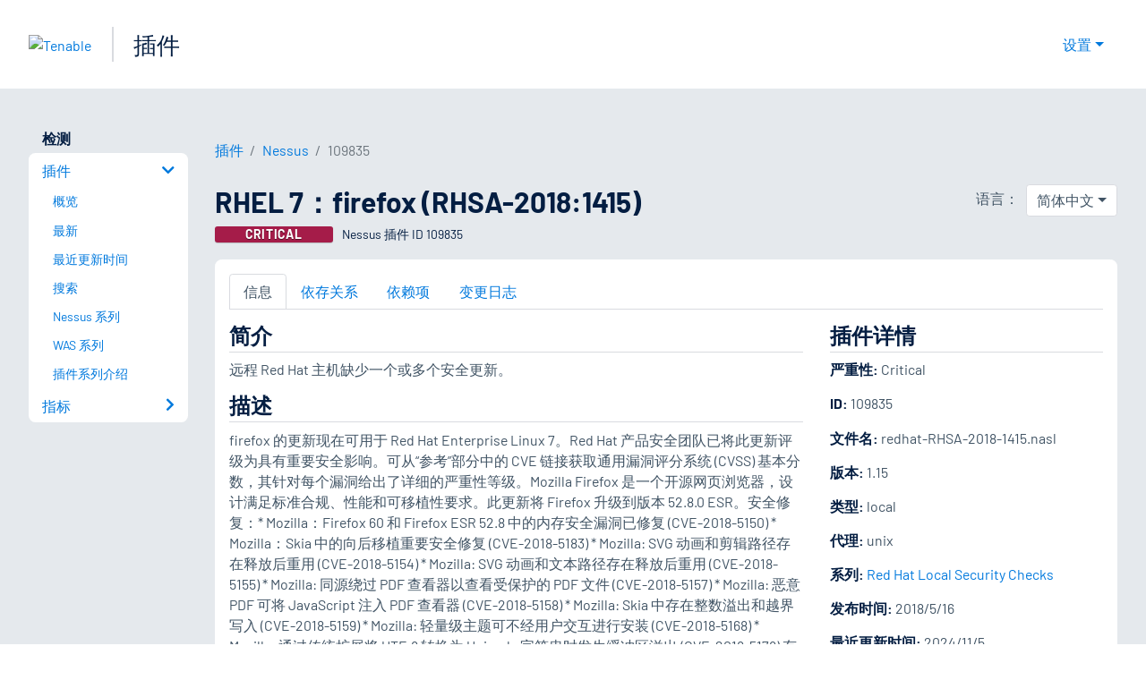

--- FILE ---
content_type: text/html; charset=utf-8
request_url: https://www.tenablecloud.cn/plugins/nessus/109835
body_size: 20231
content:
<!DOCTYPE html><html lang="zh-CN"><head><meta charSet="utf-8"/><title>RHEL 7：firefox (RHSA-2018:1415)<!-- --> | Tenable®</title><meta name="description" content="远程 Red Hat 主机缺少一个或多个安全更新。 (Nessus Plugin ID 109835)"/><meta property="og:title" content="RHEL 7：firefox (RHSA-2018:1415)"/><meta property="og:description" content="远程 Red Hat 主机缺少一个或多个安全更新。 (Nessus Plugin ID 109835)"/><meta name="twitter:title" content="RHEL 7：firefox (RHSA-2018:1415)"/><meta name="twitter:description" content="远程 Red Hat 主机缺少一个或多个安全更新。 (Nessus Plugin ID 109835)"/><meta http-equiv="X-UA-Compatible" content="IE=edge,chrome=1"/><meta name="viewport" content="width=device-width, initial-scale=1"/><link rel="apple-touch-icon" sizes="180x180" href="https://www.tenable.com/themes/custom/tenable/images-new/favicons/apple-touch-icon-180x180.png"/><link rel="manifest" href="https://www.tenable.com/themes/custom/tenable/images-new/favicons/manifest.json"/><link rel="icon" href="https://www.tenable.com/themes/custom/tenable/images-new/favicons/favicon.ico" sizes="any"/><link rel="icon" href="https://www.tenable.com/themes/custom/tenable/images-new/favicons/tenable-favicon.svg" type="image/svg+xml"/><meta name="msapplication-config" content="https://www.tenable.com/themes/custom/tenable/images-new/favicons/browserconfig.xml"/><meta name="theme-color" content="#ffffff"/><link rel="canonical" href="https://www.tenablecloud.cn/plugins/nessus/109835"/><link rel="alternate" hrefLang="x-default" href="https://www.tenable.com/plugins/nessus/109835"/><link rel="alternate" hrefLang="ja" href="https://jp.tenable.com/plugins/nessus/109835"/><link rel="alternate" hrefLang="zh-CN" href="https://www.tenablecloud.cn/plugins/nessus/109835"/><link rel="alternate" hrefLang="zh-TW" href="https://zh-tw.tenable.com/plugins/nessus/109835"/><link rel="alternate" hrefLang="en" href="https://www.tenable.com/plugins/nessus/109835"/><meta name="next-head-count" content="21"/><script type="text/javascript">window.NREUM||(NREUM={});NREUM.info = {"agent":"","beacon":"bam.nr-data.net","errorBeacon":"bam.nr-data.net","licenseKey":"5febff3e0e","applicationID":"96358297","agentToken":null,"applicationTime":59.554011,"transactionName":"MVBabEEHChVXU0IIXggab11RIBYHW1VBDkMNYEpRHCgBHkJaRU52I2EXF0MKEQFfXkVOahJMSF1uST8PUm0=","queueTime":0,"ttGuid":"2e766d6ac05820bb"}; (window.NREUM||(NREUM={})).init={ajax:{deny_list:["bam.nr-data.net"]}};(window.NREUM||(NREUM={})).loader_config={licenseKey:"5febff3e0e",applicationID:"96358297",browserID:"718381482"};;/*! For license information please see nr-loader-rum-1.302.0.min.js.LICENSE.txt */
(()=>{var e,t,r={122:(e,t,r)=>{"use strict";r.d(t,{a:()=>i});var n=r(944);function i(e,t){try{if(!e||"object"!=typeof e)return(0,n.R)(3);if(!t||"object"!=typeof t)return(0,n.R)(4);const r=Object.create(Object.getPrototypeOf(t),Object.getOwnPropertyDescriptors(t)),a=0===Object.keys(r).length?e:r;for(let o in a)if(void 0!==e[o])try{if(null===e[o]){r[o]=null;continue}Array.isArray(e[o])&&Array.isArray(t[o])?r[o]=Array.from(new Set([...e[o],...t[o]])):"object"==typeof e[o]&&"object"==typeof t[o]?r[o]=i(e[o],t[o]):r[o]=e[o]}catch(e){r[o]||(0,n.R)(1,e)}return r}catch(e){(0,n.R)(2,e)}}},154:(e,t,r)=>{"use strict";r.d(t,{OF:()=>c,RI:()=>i,WN:()=>u,bv:()=>a,gm:()=>o,mw:()=>s,sb:()=>d});var n=r(863);const i="undefined"!=typeof window&&!!window.document,a="undefined"!=typeof WorkerGlobalScope&&("undefined"!=typeof self&&self instanceof WorkerGlobalScope&&self.navigator instanceof WorkerNavigator||"undefined"!=typeof globalThis&&globalThis instanceof WorkerGlobalScope&&globalThis.navigator instanceof WorkerNavigator),o=i?window:"undefined"!=typeof WorkerGlobalScope&&("undefined"!=typeof self&&self instanceof WorkerGlobalScope&&self||"undefined"!=typeof globalThis&&globalThis instanceof WorkerGlobalScope&&globalThis),s=Boolean("hidden"===o?.document?.visibilityState),c=/iPad|iPhone|iPod/.test(o.navigator?.userAgent),d=c&&"undefined"==typeof SharedWorker,u=((()=>{const e=o.navigator?.userAgent?.match(/Firefox[/\s](\d+\.\d+)/);Array.isArray(e)&&e.length>=2&&e[1]})(),Date.now()-(0,n.t)())},163:(e,t,r)=>{"use strict";r.d(t,{j:()=>T});var n=r(384),i=r(741);var a=r(555);r(860).K7.genericEvents;const o="experimental.resources",s="register",c=e=>{if(!e||"string"!=typeof e)return!1;try{document.createDocumentFragment().querySelector(e)}catch{return!1}return!0};var d=r(614),u=r(944),l=r(122);const f="[data-nr-mask]",g=e=>(0,l.a)(e,(()=>{const e={feature_flags:[],experimental:{allow_registered_children:!1,resources:!1},mask_selector:"*",block_selector:"[data-nr-block]",mask_input_options:{color:!1,date:!1,"datetime-local":!1,email:!1,month:!1,number:!1,range:!1,search:!1,tel:!1,text:!1,time:!1,url:!1,week:!1,textarea:!1,select:!1,password:!0}};return{ajax:{deny_list:void 0,block_internal:!0,enabled:!0,autoStart:!0},api:{get allow_registered_children(){return e.feature_flags.includes(s)||e.experimental.allow_registered_children},set allow_registered_children(t){e.experimental.allow_registered_children=t},duplicate_registered_data:!1},distributed_tracing:{enabled:void 0,exclude_newrelic_header:void 0,cors_use_newrelic_header:void 0,cors_use_tracecontext_headers:void 0,allowed_origins:void 0},get feature_flags(){return e.feature_flags},set feature_flags(t){e.feature_flags=t},generic_events:{enabled:!0,autoStart:!0},harvest:{interval:30},jserrors:{enabled:!0,autoStart:!0},logging:{enabled:!0,autoStart:!0},metrics:{enabled:!0,autoStart:!0},obfuscate:void 0,page_action:{enabled:!0},page_view_event:{enabled:!0,autoStart:!0},page_view_timing:{enabled:!0,autoStart:!0},performance:{capture_marks:!1,capture_measures:!1,capture_detail:!0,resources:{get enabled(){return e.feature_flags.includes(o)||e.experimental.resources},set enabled(t){e.experimental.resources=t},asset_types:[],first_party_domains:[],ignore_newrelic:!0}},privacy:{cookies_enabled:!0},proxy:{assets:void 0,beacon:void 0},session:{expiresMs:d.wk,inactiveMs:d.BB},session_replay:{autoStart:!0,enabled:!1,preload:!1,sampling_rate:10,error_sampling_rate:100,collect_fonts:!1,inline_images:!1,fix_stylesheets:!0,mask_all_inputs:!0,get mask_text_selector(){return e.mask_selector},set mask_text_selector(t){c(t)?e.mask_selector="".concat(t,",").concat(f):""===t||null===t?e.mask_selector=f:(0,u.R)(5,t)},get block_class(){return"nr-block"},get ignore_class(){return"nr-ignore"},get mask_text_class(){return"nr-mask"},get block_selector(){return e.block_selector},set block_selector(t){c(t)?e.block_selector+=",".concat(t):""!==t&&(0,u.R)(6,t)},get mask_input_options(){return e.mask_input_options},set mask_input_options(t){t&&"object"==typeof t?e.mask_input_options={...t,password:!0}:(0,u.R)(7,t)}},session_trace:{enabled:!0,autoStart:!0},soft_navigations:{enabled:!0,autoStart:!0},spa:{enabled:!0,autoStart:!0},ssl:void 0,user_actions:{enabled:!0,elementAttributes:["id","className","tagName","type"]}}})());var p=r(154),m=r(324);let h=0;const v={buildEnv:m.F3,distMethod:m.Xs,version:m.xv,originTime:p.WN},b={appMetadata:{},customTransaction:void 0,denyList:void 0,disabled:!1,harvester:void 0,isolatedBacklog:!1,isRecording:!1,loaderType:void 0,maxBytes:3e4,obfuscator:void 0,onerror:void 0,ptid:void 0,releaseIds:{},session:void 0,timeKeeper:void 0,registeredEntities:[],jsAttributesMetadata:{bytes:0},get harvestCount(){return++h}},y=e=>{const t=(0,l.a)(e,b),r=Object.keys(v).reduce((e,t)=>(e[t]={value:v[t],writable:!1,configurable:!0,enumerable:!0},e),{});return Object.defineProperties(t,r)};var _=r(701);const w=e=>{const t=e.startsWith("http");e+="/",r.p=t?e:"https://"+e};var x=r(836),k=r(241);const S={accountID:void 0,trustKey:void 0,agentID:void 0,licenseKey:void 0,applicationID:void 0,xpid:void 0},A=e=>(0,l.a)(e,S),R=new Set;function T(e,t={},r,o){let{init:s,info:c,loader_config:d,runtime:u={},exposed:l=!0}=t;if(!c){const e=(0,n.pV)();s=e.init,c=e.info,d=e.loader_config}e.init=g(s||{}),e.loader_config=A(d||{}),c.jsAttributes??={},p.bv&&(c.jsAttributes.isWorker=!0),e.info=(0,a.D)(c);const f=e.init,m=[c.beacon,c.errorBeacon];R.has(e.agentIdentifier)||(f.proxy.assets&&(w(f.proxy.assets),m.push(f.proxy.assets)),f.proxy.beacon&&m.push(f.proxy.beacon),e.beacons=[...m],function(e){const t=(0,n.pV)();Object.getOwnPropertyNames(i.W.prototype).forEach(r=>{const n=i.W.prototype[r];if("function"!=typeof n||"constructor"===n)return;let a=t[r];e[r]&&!1!==e.exposed&&"micro-agent"!==e.runtime?.loaderType&&(t[r]=(...t)=>{const n=e[r](...t);return a?a(...t):n})})}(e),(0,n.US)("activatedFeatures",_.B),e.runSoftNavOverSpa&&=!0===f.soft_navigations.enabled&&f.feature_flags.includes("soft_nav")),u.denyList=[...f.ajax.deny_list||[],...f.ajax.block_internal?m:[]],u.ptid=e.agentIdentifier,u.loaderType=r,e.runtime=y(u),R.has(e.agentIdentifier)||(e.ee=x.ee.get(e.agentIdentifier),e.exposed=l,(0,k.W)({agentIdentifier:e.agentIdentifier,drained:!!_.B?.[e.agentIdentifier],type:"lifecycle",name:"initialize",feature:void 0,data:e.config})),R.add(e.agentIdentifier)}},234:(e,t,r)=>{"use strict";r.d(t,{W:()=>a});var n=r(836),i=r(687);class a{constructor(e,t){this.agentIdentifier=e,this.ee=n.ee.get(e),this.featureName=t,this.blocked=!1}deregisterDrain(){(0,i.x3)(this.agentIdentifier,this.featureName)}}},241:(e,t,r)=>{"use strict";r.d(t,{W:()=>a});var n=r(154);const i="newrelic";function a(e={}){try{n.gm.dispatchEvent(new CustomEvent(i,{detail:e}))}catch(e){}}},261:(e,t,r)=>{"use strict";r.d(t,{$9:()=>d,BL:()=>s,CH:()=>g,Dl:()=>_,Fw:()=>y,PA:()=>h,Pl:()=>n,Tb:()=>l,U2:()=>a,V1:()=>k,Wb:()=>x,bt:()=>b,cD:()=>v,d3:()=>w,dT:()=>c,eY:()=>p,fF:()=>f,hG:()=>i,k6:()=>o,nb:()=>m,o5:()=>u});const n="api-",i="addPageAction",a="addToTrace",o="addRelease",s="finished",c="interaction",d="log",u="noticeError",l="pauseReplay",f="recordCustomEvent",g="recordReplay",p="register",m="setApplicationVersion",h="setCurrentRouteName",v="setCustomAttribute",b="setErrorHandler",y="setPageViewName",_="setUserId",w="start",x="wrapLogger",k="measure"},289:(e,t,r)=>{"use strict";r.d(t,{GG:()=>a,Qr:()=>s,sB:()=>o});var n=r(878);function i(){return"undefined"==typeof document||"complete"===document.readyState}function a(e,t){if(i())return e();(0,n.sp)("load",e,t)}function o(e){if(i())return e();(0,n.DD)("DOMContentLoaded",e)}function s(e){if(i())return e();(0,n.sp)("popstate",e)}},324:(e,t,r)=>{"use strict";r.d(t,{F3:()=>i,Xs:()=>a,xv:()=>n});const n="1.302.0",i="PROD",a="CDN"},374:(e,t,r)=>{r.nc=(()=>{try{return document?.currentScript?.nonce}catch(e){}return""})()},384:(e,t,r)=>{"use strict";r.d(t,{NT:()=>o,US:()=>u,Zm:()=>s,bQ:()=>d,dV:()=>c,pV:()=>l});var n=r(154),i=r(863),a=r(910);const o={beacon:"bam.nr-data.net",errorBeacon:"bam.nr-data.net"};function s(){return n.gm.NREUM||(n.gm.NREUM={}),void 0===n.gm.newrelic&&(n.gm.newrelic=n.gm.NREUM),n.gm.NREUM}function c(){let e=s();return e.o||(e.o={ST:n.gm.setTimeout,SI:n.gm.setImmediate||n.gm.setInterval,CT:n.gm.clearTimeout,XHR:n.gm.XMLHttpRequest,REQ:n.gm.Request,EV:n.gm.Event,PR:n.gm.Promise,MO:n.gm.MutationObserver,FETCH:n.gm.fetch,WS:n.gm.WebSocket},(0,a.i)(...Object.values(e.o))),e}function d(e,t){let r=s();r.initializedAgents??={},t.initializedAt={ms:(0,i.t)(),date:new Date},r.initializedAgents[e]=t}function u(e,t){s()[e]=t}function l(){return function(){let e=s();const t=e.info||{};e.info={beacon:o.beacon,errorBeacon:o.errorBeacon,...t}}(),function(){let e=s();const t=e.init||{};e.init={...t}}(),c(),function(){let e=s();const t=e.loader_config||{};e.loader_config={...t}}(),s()}},389:(e,t,r)=>{"use strict";function n(e,t=500,r={}){const n=r?.leading||!1;let i;return(...r)=>{n&&void 0===i&&(e.apply(this,r),i=setTimeout(()=>{i=clearTimeout(i)},t)),n||(clearTimeout(i),i=setTimeout(()=>{e.apply(this,r)},t))}}function i(e){let t=!1;return(...r)=>{t||(t=!0,e.apply(this,r))}}r.d(t,{J:()=>i,s:()=>n})},555:(e,t,r)=>{"use strict";r.d(t,{D:()=>s,f:()=>o});var n=r(384),i=r(122);const a={beacon:n.NT.beacon,errorBeacon:n.NT.errorBeacon,licenseKey:void 0,applicationID:void 0,sa:void 0,queueTime:void 0,applicationTime:void 0,ttGuid:void 0,user:void 0,account:void 0,product:void 0,extra:void 0,jsAttributes:{},userAttributes:void 0,atts:void 0,transactionName:void 0,tNamePlain:void 0};function o(e){try{return!!e.licenseKey&&!!e.errorBeacon&&!!e.applicationID}catch(e){return!1}}const s=e=>(0,i.a)(e,a)},566:(e,t,r)=>{"use strict";r.d(t,{LA:()=>s,bz:()=>o});var n=r(154);const i="xxxxxxxx-xxxx-4xxx-yxxx-xxxxxxxxxxxx";function a(e,t){return e?15&e[t]:16*Math.random()|0}function o(){const e=n.gm?.crypto||n.gm?.msCrypto;let t,r=0;return e&&e.getRandomValues&&(t=e.getRandomValues(new Uint8Array(30))),i.split("").map(e=>"x"===e?a(t,r++).toString(16):"y"===e?(3&a()|8).toString(16):e).join("")}function s(e){const t=n.gm?.crypto||n.gm?.msCrypto;let r,i=0;t&&t.getRandomValues&&(r=t.getRandomValues(new Uint8Array(e)));const o=[];for(var s=0;s<e;s++)o.push(a(r,i++).toString(16));return o.join("")}},606:(e,t,r)=>{"use strict";r.d(t,{i:()=>a});var n=r(908);a.on=o;var i=a.handlers={};function a(e,t,r,a){o(a||n.d,i,e,t,r)}function o(e,t,r,i,a){a||(a="feature"),e||(e=n.d);var o=t[a]=t[a]||{};(o[r]=o[r]||[]).push([e,i])}},607:(e,t,r)=>{"use strict";r.d(t,{W:()=>n});const n=(0,r(566).bz)()},614:(e,t,r)=>{"use strict";r.d(t,{BB:()=>o,H3:()=>n,g:()=>d,iL:()=>c,tS:()=>s,uh:()=>i,wk:()=>a});const n="NRBA",i="SESSION",a=144e5,o=18e5,s={STARTED:"session-started",PAUSE:"session-pause",RESET:"session-reset",RESUME:"session-resume",UPDATE:"session-update"},c={SAME_TAB:"same-tab",CROSS_TAB:"cross-tab"},d={OFF:0,FULL:1,ERROR:2}},630:(e,t,r)=>{"use strict";r.d(t,{T:()=>n});const n=r(860).K7.pageViewEvent},646:(e,t,r)=>{"use strict";r.d(t,{y:()=>n});class n{constructor(e){this.contextId=e}}},687:(e,t,r)=>{"use strict";r.d(t,{Ak:()=>d,Ze:()=>f,x3:()=>u});var n=r(241),i=r(836),a=r(606),o=r(860),s=r(646);const c={};function d(e,t){const r={staged:!1,priority:o.P3[t]||0};l(e),c[e].get(t)||c[e].set(t,r)}function u(e,t){e&&c[e]&&(c[e].get(t)&&c[e].delete(t),p(e,t,!1),c[e].size&&g(e))}function l(e){if(!e)throw new Error("agentIdentifier required");c[e]||(c[e]=new Map)}function f(e="",t="feature",r=!1){if(l(e),!e||!c[e].get(t)||r)return p(e,t);c[e].get(t).staged=!0,g(e)}function g(e){const t=Array.from(c[e]);t.every(([e,t])=>t.staged)&&(t.sort((e,t)=>e[1].priority-t[1].priority),t.forEach(([t])=>{c[e].delete(t),p(e,t)}))}function p(e,t,r=!0){const o=e?i.ee.get(e):i.ee,c=a.i.handlers;if(!o.aborted&&o.backlog&&c){if((0,n.W)({agentIdentifier:e,type:"lifecycle",name:"drain",feature:t}),r){const e=o.backlog[t],r=c[t];if(r){for(let t=0;e&&t<e.length;++t)m(e[t],r);Object.entries(r).forEach(([e,t])=>{Object.values(t||{}).forEach(t=>{t[0]?.on&&t[0]?.context()instanceof s.y&&t[0].on(e,t[1])})})}}o.isolatedBacklog||delete c[t],o.backlog[t]=null,o.emit("drain-"+t,[])}}function m(e,t){var r=e[1];Object.values(t[r]||{}).forEach(t=>{var r=e[0];if(t[0]===r){var n=t[1],i=e[3],a=e[2];n.apply(i,a)}})}},699:(e,t,r)=>{"use strict";r.d(t,{It:()=>a,KC:()=>s,No:()=>i,qh:()=>o});var n=r(860);const i=16e3,a=1e6,o="SESSION_ERROR",s={[n.K7.logging]:!0,[n.K7.genericEvents]:!1,[n.K7.jserrors]:!1,[n.K7.ajax]:!1}},701:(e,t,r)=>{"use strict";r.d(t,{B:()=>a,t:()=>o});var n=r(241);const i=new Set,a={};function o(e,t){const r=t.agentIdentifier;a[r]??={},e&&"object"==typeof e&&(i.has(r)||(t.ee.emit("rumresp",[e]),a[r]=e,i.add(r),(0,n.W)({agentIdentifier:r,loaded:!0,drained:!0,type:"lifecycle",name:"load",feature:void 0,data:e})))}},741:(e,t,r)=>{"use strict";r.d(t,{W:()=>a});var n=r(944),i=r(261);class a{#e(e,...t){if(this[e]!==a.prototype[e])return this[e](...t);(0,n.R)(35,e)}addPageAction(e,t){return this.#e(i.hG,e,t)}register(e){return this.#e(i.eY,e)}recordCustomEvent(e,t){return this.#e(i.fF,e,t)}setPageViewName(e,t){return this.#e(i.Fw,e,t)}setCustomAttribute(e,t,r){return this.#e(i.cD,e,t,r)}noticeError(e,t){return this.#e(i.o5,e,t)}setUserId(e){return this.#e(i.Dl,e)}setApplicationVersion(e){return this.#e(i.nb,e)}setErrorHandler(e){return this.#e(i.bt,e)}addRelease(e,t){return this.#e(i.k6,e,t)}log(e,t){return this.#e(i.$9,e,t)}start(){return this.#e(i.d3)}finished(e){return this.#e(i.BL,e)}recordReplay(){return this.#e(i.CH)}pauseReplay(){return this.#e(i.Tb)}addToTrace(e){return this.#e(i.U2,e)}setCurrentRouteName(e){return this.#e(i.PA,e)}interaction(e){return this.#e(i.dT,e)}wrapLogger(e,t,r){return this.#e(i.Wb,e,t,r)}measure(e,t){return this.#e(i.V1,e,t)}}},773:(e,t,r)=>{"use strict";r.d(t,{z_:()=>a,XG:()=>s,TZ:()=>n,rs:()=>i,xV:()=>o});r(154),r(566),r(384);const n=r(860).K7.metrics,i="sm",a="cm",o="storeSupportabilityMetrics",s="storeEventMetrics"},782:(e,t,r)=>{"use strict";r.d(t,{T:()=>n});const n=r(860).K7.pageViewTiming},836:(e,t,r)=>{"use strict";r.d(t,{P:()=>s,ee:()=>c});var n=r(384),i=r(990),a=r(646),o=r(607);const s="nr@context:".concat(o.W),c=function e(t,r){var n={},o={},u={},l=!1;try{l=16===r.length&&d.initializedAgents?.[r]?.runtime.isolatedBacklog}catch(e){}var f={on:p,addEventListener:p,removeEventListener:function(e,t){var r=n[e];if(!r)return;for(var i=0;i<r.length;i++)r[i]===t&&r.splice(i,1)},emit:function(e,r,n,i,a){!1!==a&&(a=!0);if(c.aborted&&!i)return;t&&a&&t.emit(e,r,n);var s=g(n);m(e).forEach(e=>{e.apply(s,r)});var d=v()[o[e]];d&&d.push([f,e,r,s]);return s},get:h,listeners:m,context:g,buffer:function(e,t){const r=v();if(t=t||"feature",f.aborted)return;Object.entries(e||{}).forEach(([e,n])=>{o[n]=t,t in r||(r[t]=[])})},abort:function(){f._aborted=!0,Object.keys(f.backlog).forEach(e=>{delete f.backlog[e]})},isBuffering:function(e){return!!v()[o[e]]},debugId:r,backlog:l?{}:t&&"object"==typeof t.backlog?t.backlog:{},isolatedBacklog:l};return Object.defineProperty(f,"aborted",{get:()=>{let e=f._aborted||!1;return e||(t&&(e=t.aborted),e)}}),f;function g(e){return e&&e instanceof a.y?e:e?(0,i.I)(e,s,()=>new a.y(s)):new a.y(s)}function p(e,t){n[e]=m(e).concat(t)}function m(e){return n[e]||[]}function h(t){return u[t]=u[t]||e(f,t)}function v(){return f.backlog}}(void 0,"globalEE"),d=(0,n.Zm)();d.ee||(d.ee=c)},843:(e,t,r)=>{"use strict";r.d(t,{u:()=>i});var n=r(878);function i(e,t=!1,r,i){(0,n.DD)("visibilitychange",function(){if(t)return void("hidden"===document.visibilityState&&e());e(document.visibilityState)},r,i)}},860:(e,t,r)=>{"use strict";r.d(t,{$J:()=>u,K7:()=>c,P3:()=>d,XX:()=>i,Yy:()=>s,df:()=>a,qY:()=>n,v4:()=>o});const n="events",i="jserrors",a="browser/blobs",o="rum",s="browser/logs",c={ajax:"ajax",genericEvents:"generic_events",jserrors:i,logging:"logging",metrics:"metrics",pageAction:"page_action",pageViewEvent:"page_view_event",pageViewTiming:"page_view_timing",sessionReplay:"session_replay",sessionTrace:"session_trace",softNav:"soft_navigations",spa:"spa"},d={[c.pageViewEvent]:1,[c.pageViewTiming]:2,[c.metrics]:3,[c.jserrors]:4,[c.spa]:5,[c.ajax]:6,[c.sessionTrace]:7,[c.softNav]:8,[c.sessionReplay]:9,[c.logging]:10,[c.genericEvents]:11},u={[c.pageViewEvent]:o,[c.pageViewTiming]:n,[c.ajax]:n,[c.spa]:n,[c.softNav]:n,[c.metrics]:i,[c.jserrors]:i,[c.sessionTrace]:a,[c.sessionReplay]:a,[c.logging]:s,[c.genericEvents]:"ins"}},863:(e,t,r)=>{"use strict";function n(){return Math.floor(performance.now())}r.d(t,{t:()=>n})},878:(e,t,r)=>{"use strict";function n(e,t){return{capture:e,passive:!1,signal:t}}function i(e,t,r=!1,i){window.addEventListener(e,t,n(r,i))}function a(e,t,r=!1,i){document.addEventListener(e,t,n(r,i))}r.d(t,{DD:()=>a,jT:()=>n,sp:()=>i})},908:(e,t,r)=>{"use strict";r.d(t,{d:()=>n,p:()=>i});var n=r(836).ee.get("handle");function i(e,t,r,i,a){a?(a.buffer([e],i),a.emit(e,t,r)):(n.buffer([e],i),n.emit(e,t,r))}},910:(e,t,r)=>{"use strict";r.d(t,{i:()=>a});var n=r(944);const i=new Map;function a(...e){return e.every(e=>{if(i.has(e))return i.get(e);const t="function"==typeof e&&e.toString().includes("[native code]");return t||(0,n.R)(64,e?.name||e?.toString()),i.set(e,t),t})}},944:(e,t,r)=>{"use strict";r.d(t,{R:()=>i});var n=r(241);function i(e,t){"function"==typeof console.debug&&(console.debug("New Relic Warning: https://github.com/newrelic/newrelic-browser-agent/blob/main/docs/warning-codes.md#".concat(e),t),(0,n.W)({agentIdentifier:null,drained:null,type:"data",name:"warn",feature:"warn",data:{code:e,secondary:t}}))}},990:(e,t,r)=>{"use strict";r.d(t,{I:()=>i});var n=Object.prototype.hasOwnProperty;function i(e,t,r){if(n.call(e,t))return e[t];var i=r();if(Object.defineProperty&&Object.keys)try{return Object.defineProperty(e,t,{value:i,writable:!0,enumerable:!1}),i}catch(e){}return e[t]=i,i}}},n={};function i(e){var t=n[e];if(void 0!==t)return t.exports;var a=n[e]={exports:{}};return r[e](a,a.exports,i),a.exports}i.m=r,i.d=(e,t)=>{for(var r in t)i.o(t,r)&&!i.o(e,r)&&Object.defineProperty(e,r,{enumerable:!0,get:t[r]})},i.f={},i.e=e=>Promise.all(Object.keys(i.f).reduce((t,r)=>(i.f[r](e,t),t),[])),i.u=e=>"nr-rum-1.302.0.min.js",i.o=(e,t)=>Object.prototype.hasOwnProperty.call(e,t),e={},t="NRBA-1.302.0.PROD:",i.l=(r,n,a,o)=>{if(e[r])e[r].push(n);else{var s,c;if(void 0!==a)for(var d=document.getElementsByTagName("script"),u=0;u<d.length;u++){var l=d[u];if(l.getAttribute("src")==r||l.getAttribute("data-webpack")==t+a){s=l;break}}if(!s){c=!0;var f={296:"sha512-wOb3n9Oo7XFlPj8/eeDjhAZxpAcaDdsBkC//L8axozi0po4wdPEJ2ECVlu9KEBVFgfQVL0TCY6kPzr0KcVfkBQ=="};(s=document.createElement("script")).charset="utf-8",i.nc&&s.setAttribute("nonce",i.nc),s.setAttribute("data-webpack",t+a),s.src=r,0!==s.src.indexOf(window.location.origin+"/")&&(s.crossOrigin="anonymous"),f[o]&&(s.integrity=f[o])}e[r]=[n];var g=(t,n)=>{s.onerror=s.onload=null,clearTimeout(p);var i=e[r];if(delete e[r],s.parentNode&&s.parentNode.removeChild(s),i&&i.forEach(e=>e(n)),t)return t(n)},p=setTimeout(g.bind(null,void 0,{type:"timeout",target:s}),12e4);s.onerror=g.bind(null,s.onerror),s.onload=g.bind(null,s.onload),c&&document.head.appendChild(s)}},i.r=e=>{"undefined"!=typeof Symbol&&Symbol.toStringTag&&Object.defineProperty(e,Symbol.toStringTag,{value:"Module"}),Object.defineProperty(e,"__esModule",{value:!0})},i.p="https://js-agent.newrelic.com/",(()=>{var e={374:0,840:0};i.f.j=(t,r)=>{var n=i.o(e,t)?e[t]:void 0;if(0!==n)if(n)r.push(n[2]);else{var a=new Promise((r,i)=>n=e[t]=[r,i]);r.push(n[2]=a);var o=i.p+i.u(t),s=new Error;i.l(o,r=>{if(i.o(e,t)&&(0!==(n=e[t])&&(e[t]=void 0),n)){var a=r&&("load"===r.type?"missing":r.type),o=r&&r.target&&r.target.src;s.message="Loading chunk "+t+" failed.\n("+a+": "+o+")",s.name="ChunkLoadError",s.type=a,s.request=o,n[1](s)}},"chunk-"+t,t)}};var t=(t,r)=>{var n,a,[o,s,c]=r,d=0;if(o.some(t=>0!==e[t])){for(n in s)i.o(s,n)&&(i.m[n]=s[n]);if(c)c(i)}for(t&&t(r);d<o.length;d++)a=o[d],i.o(e,a)&&e[a]&&e[a][0](),e[a]=0},r=self["webpackChunk:NRBA-1.302.0.PROD"]=self["webpackChunk:NRBA-1.302.0.PROD"]||[];r.forEach(t.bind(null,0)),r.push=t.bind(null,r.push.bind(r))})(),(()=>{"use strict";i(374);var e=i(566),t=i(741);class r extends t.W{agentIdentifier=(0,e.LA)(16)}var n=i(860);const a=Object.values(n.K7);var o=i(163);var s=i(908),c=i(863),d=i(261),u=i(241),l=i(944),f=i(701),g=i(773);function p(e,t,i,a){const o=a||i;!o||o[e]&&o[e]!==r.prototype[e]||(o[e]=function(){(0,s.p)(g.xV,["API/"+e+"/called"],void 0,n.K7.metrics,i.ee),(0,u.W)({agentIdentifier:i.agentIdentifier,drained:!!f.B?.[i.agentIdentifier],type:"data",name:"api",feature:d.Pl+e,data:{}});try{return t.apply(this,arguments)}catch(e){(0,l.R)(23,e)}})}function m(e,t,r,n,i){const a=e.info;null===r?delete a.jsAttributes[t]:a.jsAttributes[t]=r,(i||null===r)&&(0,s.p)(d.Pl+n,[(0,c.t)(),t,r],void 0,"session",e.ee)}var h=i(687),v=i(234),b=i(289),y=i(154),_=i(384);const w=e=>y.RI&&!0===e?.privacy.cookies_enabled;function x(e){return!!(0,_.dV)().o.MO&&w(e)&&!0===e?.session_trace.enabled}var k=i(389),S=i(699);class A extends v.W{constructor(e,t){super(e.agentIdentifier,t),this.agentRef=e,this.abortHandler=void 0,this.featAggregate=void 0,this.onAggregateImported=void 0,this.deferred=Promise.resolve(),!1===e.init[this.featureName].autoStart?this.deferred=new Promise((t,r)=>{this.ee.on("manual-start-all",(0,k.J)(()=>{(0,h.Ak)(e.agentIdentifier,this.featureName),t()}))}):(0,h.Ak)(e.agentIdentifier,t)}importAggregator(e,t,r={}){if(this.featAggregate)return;let n;this.onAggregateImported=new Promise(e=>{n=e});const a=async()=>{let a;await this.deferred;try{if(w(e.init)){const{setupAgentSession:t}=await i.e(296).then(i.bind(i,305));a=t(e)}}catch(e){(0,l.R)(20,e),this.ee.emit("internal-error",[e]),(0,s.p)(S.qh,[e],void 0,this.featureName,this.ee)}try{if(!this.#t(this.featureName,a,e.init))return(0,h.Ze)(this.agentIdentifier,this.featureName),void n(!1);const{Aggregate:i}=await t();this.featAggregate=new i(e,r),e.runtime.harvester.initializedAggregates.push(this.featAggregate),n(!0)}catch(e){(0,l.R)(34,e),this.abortHandler?.(),(0,h.Ze)(this.agentIdentifier,this.featureName,!0),n(!1),this.ee&&this.ee.abort()}};y.RI?(0,b.GG)(()=>a(),!0):a()}#t(e,t,r){if(this.blocked)return!1;switch(e){case n.K7.sessionReplay:return x(r)&&!!t;case n.K7.sessionTrace:return!!t;default:return!0}}}var R=i(630),T=i(614);class E extends A{static featureName=R.T;constructor(e){var t;super(e,R.T),this.setupInspectionEvents(e.agentIdentifier),t=e,p(d.Fw,function(e,r){"string"==typeof e&&("/"!==e.charAt(0)&&(e="/"+e),t.runtime.customTransaction=(r||"http://custom.transaction")+e,(0,s.p)(d.Pl+d.Fw,[(0,c.t)()],void 0,void 0,t.ee))},t),this.ee.on("api-send-rum",(e,t)=>(0,s.p)("send-rum",[e,t],void 0,this.featureName,this.ee)),this.importAggregator(e,()=>i.e(296).then(i.bind(i,108)))}setupInspectionEvents(e){const t=(t,r)=>{t&&(0,u.W)({agentIdentifier:e,timeStamp:t.timeStamp,loaded:"complete"===t.target.readyState,type:"window",name:r,data:t.target.location+""})};(0,b.sB)(e=>{t(e,"DOMContentLoaded")}),(0,b.GG)(e=>{t(e,"load")}),(0,b.Qr)(e=>{t(e,"navigate")}),this.ee.on(T.tS.UPDATE,(t,r)=>{(0,u.W)({agentIdentifier:e,type:"lifecycle",name:"session",data:r})})}}var N=i(843),j=i(878),I=i(782);class O extends A{static featureName=I.T;constructor(e){super(e,I.T),y.RI&&((0,N.u)(()=>(0,s.p)("docHidden",[(0,c.t)()],void 0,I.T,this.ee),!0),(0,j.sp)("pagehide",()=>(0,s.p)("winPagehide",[(0,c.t)()],void 0,I.T,this.ee)),this.importAggregator(e,()=>i.e(296).then(i.bind(i,350))))}}class P extends A{static featureName=g.TZ;constructor(e){super(e,g.TZ),y.RI&&document.addEventListener("securitypolicyviolation",e=>{(0,s.p)(g.xV,["Generic/CSPViolation/Detected"],void 0,this.featureName,this.ee)}),this.importAggregator(e,()=>i.e(296).then(i.bind(i,623)))}}new class extends r{constructor(e){var t;(super(),y.gm)?(this.features={},(0,_.bQ)(this.agentIdentifier,this),this.desiredFeatures=new Set(e.features||[]),this.desiredFeatures.add(E),this.runSoftNavOverSpa=[...this.desiredFeatures].some(e=>e.featureName===n.K7.softNav),(0,o.j)(this,e,e.loaderType||"agent"),t=this,p(d.cD,function(e,r,n=!1){if("string"==typeof e){if(["string","number","boolean"].includes(typeof r)||null===r)return m(t,e,r,d.cD,n);(0,l.R)(40,typeof r)}else(0,l.R)(39,typeof e)},t),function(e){p(d.Dl,function(t){if("string"==typeof t||null===t)return m(e,"enduser.id",t,d.Dl,!0);(0,l.R)(41,typeof t)},e)}(this),function(e){p(d.nb,function(t){if("string"==typeof t||null===t)return m(e,"application.version",t,d.nb,!1);(0,l.R)(42,typeof t)},e)}(this),function(e){p(d.d3,function(){e.ee.emit("manual-start-all")},e)}(this),this.run()):(0,l.R)(21)}get config(){return{info:this.info,init:this.init,loader_config:this.loader_config,runtime:this.runtime}}get api(){return this}run(){try{const e=function(e){const t={};return a.forEach(r=>{t[r]=!!e[r]?.enabled}),t}(this.init),t=[...this.desiredFeatures];t.sort((e,t)=>n.P3[e.featureName]-n.P3[t.featureName]),t.forEach(t=>{if(!e[t.featureName]&&t.featureName!==n.K7.pageViewEvent)return;if(this.runSoftNavOverSpa&&t.featureName===n.K7.spa)return;if(!this.runSoftNavOverSpa&&t.featureName===n.K7.softNav)return;const r=function(e){switch(e){case n.K7.ajax:return[n.K7.jserrors];case n.K7.sessionTrace:return[n.K7.ajax,n.K7.pageViewEvent];case n.K7.sessionReplay:return[n.K7.sessionTrace];case n.K7.pageViewTiming:return[n.K7.pageViewEvent];default:return[]}}(t.featureName).filter(e=>!(e in this.features));r.length>0&&(0,l.R)(36,{targetFeature:t.featureName,missingDependencies:r}),this.features[t.featureName]=new t(this)})}catch(e){(0,l.R)(22,e);for(const e in this.features)this.features[e].abortHandler?.();const t=(0,_.Zm)();delete t.initializedAgents[this.agentIdentifier]?.features,delete this.sharedAggregator;return t.ee.get(this.agentIdentifier).abort(),!1}}}({features:[E,O,P],loaderType:"lite"})})()})();</script><link data-next-font="size-adjust" rel="preconnect" href="/" crossorigin="anonymous"/><link nonce="nonce-YzEzMGMzYzYtMGIyYS00OWViLTk0MTktODBmOTU1MDNhZTVl" rel="preload" href="/_next/static/css/4619adb46340b728.css" as="style"/><link nonce="nonce-YzEzMGMzYzYtMGIyYS00OWViLTk0MTktODBmOTU1MDNhZTVl" rel="stylesheet" href="/_next/static/css/4619adb46340b728.css" data-n-g=""/><noscript data-n-css="nonce-YzEzMGMzYzYtMGIyYS00OWViLTk0MTktODBmOTU1MDNhZTVl"></noscript><script defer="" nonce="nonce-YzEzMGMzYzYtMGIyYS00OWViLTk0MTktODBmOTU1MDNhZTVl" nomodule="" src="/_next/static/chunks/polyfills-42372ed130431b0a.js"></script><script src="/_next/static/chunks/webpack-a707e99c69361791.js" nonce="nonce-YzEzMGMzYzYtMGIyYS00OWViLTk0MTktODBmOTU1MDNhZTVl" defer=""></script><script src="/_next/static/chunks/framework-945b357d4a851f4b.js" nonce="nonce-YzEzMGMzYzYtMGIyYS00OWViLTk0MTktODBmOTU1MDNhZTVl" defer=""></script><script src="/_next/static/chunks/main-b700be13b0d48d69.js" nonce="nonce-YzEzMGMzYzYtMGIyYS00OWViLTk0MTktODBmOTU1MDNhZTVl" defer=""></script><script src="/_next/static/chunks/pages/_app-120100260e6d687e.js" nonce="nonce-YzEzMGMzYzYtMGIyYS00OWViLTk0MTktODBmOTU1MDNhZTVl" defer=""></script><script src="/_next/static/chunks/4428-57d643b4d8ef08a6.js" nonce="nonce-YzEzMGMzYzYtMGIyYS00OWViLTk0MTktODBmOTU1MDNhZTVl" defer=""></script><script src="/_next/static/chunks/pages/plugins/%5Btype%5D/%5Bid%5D-f147e7cf62d6f896.js" nonce="nonce-YzEzMGMzYzYtMGIyYS00OWViLTk0MTktODBmOTU1MDNhZTVl" defer=""></script><script src="/_next/static/t9HBxh6p84BXr3xW5b4g-/_buildManifest.js" nonce="nonce-YzEzMGMzYzYtMGIyYS00OWViLTk0MTktODBmOTU1MDNhZTVl" defer=""></script><script src="/_next/static/t9HBxh6p84BXr3xW5b4g-/_ssgManifest.js" nonce="nonce-YzEzMGMzYzYtMGIyYS00OWViLTk0MTktODBmOTU1MDNhZTVl" defer=""></script></head><body data-base-url="https://www.tenable.com" data-ga4-tracking-id=""><div id="__next"><div class="app__wrapper"><header class="banner"><div class="nav-wrapper"><ul class="list-inline nav-brand"><li class="list-inline-item"><a href="https://www.tenable.com"><img class="logo" src="https://www.tenable.com/themes/custom/tenable/img/logo.png" alt="Tenable"/></a></li><li class="list-inline-item"><a class="app-name" href="https://www.tenablecloud.cn/plugins">插件</a></li></ul><ul class="nav-dropdown nav"><li class="d-none d-md-block dropdown nav-item"><a aria-haspopup="true" href="#" class="dropdown-toggle nav-link" aria-expanded="false">设置</a><div tabindex="-1" role="menu" aria-hidden="true" class="dropdown-menu dropdown-menu-right"><h6 tabindex="-1" class="dropdown-header">链接</h6><a href="https://cloud.tenable.com" role="menuitem" class="dropdown-item">Tenable Cloud<!-- --> <i class="fas fa-external-link-alt external-link"></i></a><a href="https://community.tenable.com/login" role="menuitem" class="dropdown-item">Tenable 社区与支持<!-- --> <i class="fas fa-external-link-alt external-link"></i></a><a href="https://university.tenable.com/lms/index.php?r=site/sso&amp;sso_type=saml" role="menuitem" class="dropdown-item">Tenable 大学<!-- --> <i class="fas fa-external-link-alt external-link"></i></a><div tabindex="-1" class="dropdown-divider"></div><span tabindex="-1" class="dropdown-item-text"><div class="d-flex justify-content-between toggle-btn-group flex-column"><div class="label mb-2">严重性<!-- --> <i class="fas fa-info-circle" id="preferredSeverity"></i></div><div role="group" class="btn-group-sm btn-group"><button type="button" class="toggle-btn btn btn-outline-primary">VPR</button><button type="button" class="toggle-btn btn btn-outline-primary">CVSS v2</button><button type="button" class="toggle-btn btn btn-outline-primary">CVSS v3</button><button type="button" class="toggle-btn btn btn-outline-primary active">CVSS v4</button></div></div></span><div tabindex="-1" class="dropdown-divider"></div><span tabindex="-1" class="dropdown-item-text"><div class="d-flex justify-content-between toggle-btn-group flex-row"><div class="label">主题</div><div role="group" class="ml-3 btn-group-sm btn-group"><button type="button" class="toggle-btn btn btn-outline-primary active">明亮</button><button type="button" class="toggle-btn btn btn-outline-primary">深色</button><button type="button" class="toggle-btn btn btn-outline-primary">自动</button></div></div></span><div tabindex="-1" class="dropdown-divider"></div><button type="button" tabindex="0" role="menuitem" class="dropdown-item-link dropdown-item">帮助</button></div></li></ul><div class="d-block d-md-none"><button type="button" aria-label="Toggle Overlay" class="btn btn-link nav-toggle"><i class="fas fa-bars fa-2x"></i></button></div></div></header><div class="mobile-nav closed"><ul class="flex-column nav"><li class="mobile-header nav-item"><a href="https://www.tenable.com" class="float-left nav-link"><img class="logo" src="https://www.tenable.com/themes/custom/tenable/img/logo-teal.png" alt="Tenable"/></a><a class="float-right mr-2 nav-link"><i class="fas fa-times fa-lg"></i></a></li><li class="nav-item"><a class="nav-link">插件<i class="float-right mt-1 fas fa-chevron-right"></i></a></li><div class="collapse"><div class="mobile-collapse"><li class="nav-item"><a class="nav-link " href="https://www.tenablecloud.cn/plugins">Overview</a></li><li class="nav-item"><a class="nav-link " href="https://www.tenablecloud.cn/plugins/newest">最新</a></li><li class="nav-item"><a class="nav-link " href="https://www.tenablecloud.cn/plugins/updated">最近更新时间</a></li><li class="nav-item"><a class="nav-link " href="https://www.tenablecloud.cn/plugins/search">搜索</a></li><li class="nav-item"><a class="nav-link " href="https://www.tenablecloud.cn/plugins/nessus/families?type=nessus">Nessus 系列</a></li><li class="nav-item"><a class="nav-link " href="https://www.tenablecloud.cn/plugins/was/families?type=was">WAS 系列</a></li><li class="nav-item"><a class="nav-link " href="https://www.tenablecloud.cn/plugins/families/about">插件系列介绍</a></li></div></div><li class="nav-item"><a class="nav-link">指标<i class="float-right mt-1 fas fa-chevron-right"></i></a></li><div class="collapse"><div class="mobile-collapse"><li class="nav-item"><a class="nav-link " href="https://www.tenablecloud.cn/indicators">Overview</a></li><li class="nav-item"><a class="nav-link " href="https://www.tenablecloud.cn/indicators/search">搜索</a></li><li class="nav-item"><a class="nav-link " href="https://www.tenablecloud.cn/indicators/ioa">攻击指标</a></li><li class="nav-item"><a class="nav-link " href="https://www.tenablecloud.cn/indicators/ioe">风险暴露指标</a></li><li class="nav-item"><a class="nav-link " href="https://www.tenablecloud.cn/indicators/release-notes">Release Notes</a></li></div></div><ul id="links-nav" class="flex-column mt-5 nav"><li class="nav-item"><a class="nav-link">链接<i class="float-right mt-1 fas fa-chevron-right"></i></a></li><div class="collapse"><div class="mobile-collapse"><li class="nav-item"><a href="https://cloud.tenable.com" class="nav-link">Tenable Cloud</a></li><li class="nav-item"><a href="https://community.tenable.com/login" class="nav-link">Tenable 社区与支持</a></li><li class="nav-item"><a href="https://university.tenable.com/lms/index.php?r=site/sso&amp;sso_type=saml" class="nav-link">Tenable 大学</a></li></div></div><li class="nav-item"><a class="nav-link">设置<i class="float-right mt-1 fas fa-chevron-right"></i></a></li><div class="collapse"><div class="mobile-collapse py-3"><li class="nav-item"><div class="d-flex justify-content-between toggle-btn-group flex-column"><div class="label mb-2">严重性</div><div role="group" class="btn-group-sm btn-group"><button type="button" class="toggle-btn btn btn-outline-primary">VPR</button><button type="button" class="toggle-btn btn btn-outline-primary">CVSS v2</button><button type="button" class="toggle-btn btn btn-outline-primary">CVSS v3</button><button type="button" class="toggle-btn btn btn-outline-primary active">CVSS v4</button></div></div></li><li class="nav-item"><div class="d-flex justify-content-between toggle-btn-group flex-row"><div class="label">主题</div><div role="group" class="ml-3 btn-group-sm btn-group"><button type="button" class="toggle-btn btn btn-outline-primary active">明亮</button><button type="button" class="toggle-btn btn btn-outline-primary">深色</button><button type="button" class="toggle-btn btn btn-outline-primary">自动</button></div></div></li></div></div></ul></ul></div><div class="app__container"><div class="app__content"><div class="row"><div class="col-3 col-xl-2 d-none d-md-block"><h6 class="side-nav-heading">检测</h6><ul class="side-nav bg-white sticky-top nav flex-column"><li class="nav-item"><a type="button" class="nav-link">插件<i class="float-right mt-1 fas fa-chevron-down"></i></a></li><div class="side-nav-collapse collapse show"><li class="false nav-item"><a href="/plugins" class="nav-link"><span>概览</span></a></li><li class="false nav-item"><a href="/plugins/newest" class="nav-link"><span>最新</span></a></li><li class="false nav-item"><a href="/plugins/updated" class="nav-link"><span>最近更新时间</span></a></li><li class="false nav-item"><a href="/plugins/search" class="nav-link"><span>搜索</span></a></li><li class="false nav-item"><a href="/plugins/nessus/families" class="nav-link"><span>Nessus 系列</span></a></li><li class="false nav-item"><a href="/plugins/was/families" class="nav-link"><span>WAS 系列</span></a></li><li class="false nav-item"><a href="/plugins/families/about" class="nav-link"><span>插件系列介绍</span></a></li></div><li class="nav-item"><a type="button" class="nav-link">指标<i class="float-right mt-1 fas fa-chevron-right"></i></a></li><div class="side-nav-collapse collapse"><li class="false nav-item"><a href="/indicators" class="nav-link"><span>概览</span></a></li><li class="false nav-item"><a href="/indicators/search" class="nav-link"><span>搜索</span></a></li><li class="false nav-item"><a href="/indicators/ioa" class="nav-link"><span>攻击指标</span></a></li><li class="false nav-item"><a href="/indicators/ioe" class="nav-link"><span>风险暴露指标</span></a></li><li class="false nav-item"><a href="/indicators/release-notes" class="nav-link"><span>Release Notes</span></a></li></div></ul></div><div class="col-12 col-md-9 col-xl-10"><nav class="d-none d-md-block" aria-label="breadcrumb"><ol class="breadcrumb"><li class="breadcrumb-item"><a href="https://www.tenablecloud.cn/plugins">插件</a></li><li class="breadcrumb-item"><a href="https://www.tenablecloud.cn/plugins/nessus/families">Nessus</a></li><li class="active breadcrumb-item" aria-current="page">109835</li></ol></nav><nav class="d-md-none" aria-label="breadcrumb"><ol class="breadcrumb"><li class="breadcrumb-item"><a href="https://www.tenablecloud.cn/plugins/nessus/families"><i class="fas fa-chevron-left"></i> <!-- -->Nessus</a></li></ol></nav><div class="mb-3 row"><div class="col-md-8"><h1 class="h2">RHEL 7：firefox (RHSA-2018:1415)</h1><h6 class="my-1"><span class="badge badge-critical">critical</span> <small class="ml-2">Nessus 插件 ID 109835</small></h6></div><div class="d-none d-md-block text-right col-md-4"><p class="d-inline mr-2">语言：</p><div class="d-inline language-dropdown dropdown"><button type="button" aria-haspopup="true" aria-expanded="false" class="dropdown-toggle btn btn-secondary">简体中文</button><div tabindex="-1" role="menu" aria-hidden="true" class="dropdown-menu dropdown-menu-right"><a href="https://jp.tenable.com/plugins/nessus/109835"><button type="button" tabindex="0" role="menuitem" class="dropdown-item">日本語</button></a><a href="https://www.tenablecloud.cn/plugins/nessus/109835"><button type="button" tabindex="0" role="menuitem" class="dropdown-item">简体中文</button></a><a href="https://zh-tw.tenable.com/plugins/nessus/109835"><button type="button" tabindex="0" role="menuitem" class="dropdown-item">繁體中文</button></a><a href="https://www.tenable.com/plugins/nessus/109835"><button type="button" tabindex="0" role="menuitem" class="dropdown-item">English</button></a></div></div></div></div><div class="card"><div class="p-3 card-body"><ul class="mb-3 nav nav-tabs"><li class="nav-item"><a class="active nav-link" href="https://www.tenablecloud.cn/plugins/nessus/109835">信息</a></li><li class="nav-item"><a class="nav-link" href="https://www.tenablecloud.cn/plugins/nessus/109835/dependencies">依存关系</a></li><li class="nav-item"><a class="nav-link" href="https://www.tenablecloud.cn/plugins/nessus/109835/dependents">依赖项</a></li><li class="nav-item"><a class="nav-link" href="https://www.tenablecloud.cn/plugins/nessus/109835/changelog">变更日志</a></li></ul><div class="tab-content"><div class="tab-pane active"><div class="row"><div class="col-md-8"><section class="mb-3"><h4 class="border-bottom pb-1">简介</h4><span>远程 Red Hat 主机缺少一个或多个安全更新。<br/></span></section><section class="mb-3"><h4 class="border-bottom pb-1">描述</h4><span>firefox 的更新现在可用于 Red Hat Enterprise Linux 7。Red Hat 产品安全团队已将此更新评级为具有重要安全影响。可从“参考”部分中的 CVE 链接获取通用漏洞评分系统 (CVSS) 基本分数，其针对每个漏洞给出了详细的严重性等级。Mozilla Firefox 是一个开源网页浏览器，设计满足标准合规、性能和可移植性要求。此更新将 Firefox 升级到版本 52.8.0 ESR。安全修复：* Mozilla：Firefox 60 和 Firefox ESR 52.8 中的内存安全漏洞已修复 (CVE-2018-5150) * Mozilla：Skia 中的向后移植重要安全修复 (CVE-2018-5183) * Mozilla: SVG 动画和剪辑路径存在释放后重用 (CVE-2018-5154) * Mozilla: SVG 动画和文本路径存在释放后重用 (CVE-2018-5155) * Mozilla: 同源绕过 PDF 查看器以查看受保护的 PDF 文件 (CVE-2018-5157) * Mozilla: 恶意 PDF 可将 JavaScript 注入 PDF 查看器 (CVE-2018-5158) * Mozilla: Skia 中存在整数溢出和越界写入 (CVE-2018-5159) * Mozilla: 轻量级主题可不经用户交互进行安装 (CVE-2018-5168) * Mozilla: 通过传统扩展将 UTF-8 转换为 Unicode 字符串时发生缓冲区溢出 (CVE-2018-5178) 有关此安全问题的详细信息，包括其影响、CVSS 分数和其他相关信息，请参阅列于“参考”部分的 CVE 页面。Red Hat 在此感谢 Mozilla 项目报告这些问题。上游感谢原始报告者 Christoph Diehl、Randell Jesup、Tyson Smith、Alex Gaynor、Ronald Crane、Julian Hector、Kannan Vijayan、Jason Kratzer、Mozilla Developers、Nils、Wladimir Palant、Ivan Fratric 和 Root Object。<br/></span></section><section class="mb-3"><h4 class="border-bottom pb-1">解决方案</h4><span>更新受影响的 firefox 和/或 firefox-debuginfo 程序包。<br/></span></section><section class="mb-3"><h4 class="border-bottom pb-1">另见</h4><p><a target="_blank" rel="noopener noreferrer" href="http://www.nessus.org/u?993fa7f5">http://www.nessus.org/u?993fa7f5</a></p><p><a target="_blank" rel="noopener noreferrer" href="https://www.mozilla.org/en-US/security/advisories/mfsa2018-12/">https://www.mozilla.org/en-US/security/advisories/mfsa2018-12/</a></p><p><a target="_blank" rel="noopener noreferrer" href="https://access.redhat.com/errata/RHSA-2018:1415">https://access.redhat.com/errata/RHSA-2018:1415</a></p><p><a target="_blank" rel="noopener noreferrer" href="https://access.redhat.com/security/updates/classification/#critical">https://access.redhat.com/security/updates/classification/#critical</a></p><p><a target="_blank" rel="noopener noreferrer" href="https://bugzilla.redhat.com/show_bug.cgi?id=1576250">https://bugzilla.redhat.com/show_bug.cgi?id=1576250</a></p><p><a target="_blank" rel="noopener noreferrer" href="https://bugzilla.redhat.com/show_bug.cgi?id=1576255">https://bugzilla.redhat.com/show_bug.cgi?id=1576255</a></p><p><a target="_blank" rel="noopener noreferrer" href="https://bugzilla.redhat.com/show_bug.cgi?id=1576257">https://bugzilla.redhat.com/show_bug.cgi?id=1576257</a></p><p><a target="_blank" rel="noopener noreferrer" href="https://bugzilla.redhat.com/show_bug.cgi?id=1576258">https://bugzilla.redhat.com/show_bug.cgi?id=1576258</a></p><p><a target="_blank" rel="noopener noreferrer" href="https://bugzilla.redhat.com/show_bug.cgi?id=1576259">https://bugzilla.redhat.com/show_bug.cgi?id=1576259</a></p><p><a target="_blank" rel="noopener noreferrer" href="https://bugzilla.redhat.com/show_bug.cgi?id=1576260">https://bugzilla.redhat.com/show_bug.cgi?id=1576260</a></p><p><a target="_blank" rel="noopener noreferrer" href="https://bugzilla.redhat.com/show_bug.cgi?id=1576269">https://bugzilla.redhat.com/show_bug.cgi?id=1576269</a></p><p><a target="_blank" rel="noopener noreferrer" href="https://bugzilla.redhat.com/show_bug.cgi?id=1576278">https://bugzilla.redhat.com/show_bug.cgi?id=1576278</a></p><p><a target="_blank" rel="noopener noreferrer" href="https://bugzilla.redhat.com/show_bug.cgi?id=1576283">https://bugzilla.redhat.com/show_bug.cgi?id=1576283</a></p></section></div><div class="col-md-4"><h4 class="border-bottom pb-1">插件详情</h4><div><p class=""><strong>严重性<!-- -->: </strong><span>Critical</span></p></div><div><p class=""><strong>ID<!-- -->: </strong><span>109835</span></p></div><div><p class=""><strong>文件名<!-- -->: </strong><span>redhat-RHSA-2018-1415.nasl</span></p></div><div><p class=""><strong>版本<!-- -->: </strong><span>1.15</span></p></div><div><p class=""><strong>类型<!-- -->: </strong><span>local</span></p></div><p class=""><strong>代理<!-- -->: </strong><span>unix</span></p><div><p class=""><strong>系列<!-- -->: </strong><span><a href="https://www.tenablecloud.cn/plugins/nessus/families/Red%20Hat%20Local%20Security%20Checks">Red Hat Local Security Checks</a></span></p></div><div><p class=""><strong>发布时间<!-- -->: </strong><span>2018/5/16</span></p></div><div><p class=""><strong>最近更新时间<!-- -->: </strong><span>2024/11/5</span></p></div><div></div><div></div><div></div><p class=""><strong>支持的传感器<!-- -->: </strong><span>Agentless Assessment</span>, <span>Continuous Assessment</span>, <span>Frictionless Assessment Agent</span>, <span>Frictionless Assessment AWS</span>, <span>Frictionless Assessment Azure</span>, <span>Nessus Agent</span>, <span>Nessus</span></p><div></div><h4 class="border-bottom pb-1">风险信息</h4><div></div><h5 class="mt-1 mb-3"><a target="_blank" rel="noopener noreferrer" href="https://www.tenable.com/blog/what-is-vpr-and-how-is-it-different-from-cvss">VPR</a></h5><div><p class=""><strong>风险因素<!-- -->: </strong><span>Medium</span></p></div><div><p class=""><strong>分数<!-- -->: </strong><span>6.7</span></p></div><h5 class="mt-1 mb-3">Vendor</h5><div><p class=""><strong>Vendor Severity<!-- -->: </strong><span>Critical</span></p></div><h5 class="mt-1 mb-3"><a target="_blank" rel="noopener noreferrer" href="https://nvd.nist.gov/vuln-metrics/cvss/v2-calculator?vector=AV:N/AC:L/Au:N/C:P/I:P/A:P">CVSS v2</a></h5><div><p class=""><strong>风险因素<!-- -->: </strong><span>High</span></p></div><div><p class=""><strong>基本分数<!-- -->: </strong><span>7.5</span></p></div><div><p class=""><strong>时间分数<!-- -->: </strong><span>5.9</span></p></div><div><p class=""><strong>矢量<!-- -->: </strong><span>CVSS2#AV:N/AC:L/Au:N/C:P/I:P/A:P</span></p></div><div></div><div><p class=""><strong>CVSS 分数来源<!-- -->: </strong><span><a href="https://www.tenablecloud.cn/cve/CVE-2018-5183">CVE-2018-5183</a></span></p></div><h5 class="mt-1 mb-3"><a target="_blank" rel="noopener noreferrer" href="https://nvd.nist.gov/vuln-metrics/cvss/v3-calculator?vector=AV:N/AC:L/PR:N/UI:N/S:U/C:H/I:H/A:H/E:P/RL:O/RC:C&amp;version=3.0">CVSS v3</a></h5><div><p class=""><strong>风险因素<!-- -->: </strong><span>Critical</span></p></div><div><p class=""><strong>基本分数<!-- -->: </strong><span>9.8</span></p></div><div><p class=""><strong>时间分数<!-- -->: </strong><span>8.8</span></p></div><div><p class=""><strong>矢量<!-- -->: </strong><span>CVSS:3.0/AV:N/AC:L/PR:N/UI:N/S:U/C:H/I:H/A:H</span></p></div><div><p class=""><strong>时间矢量<!-- -->: </strong><span>CVSS:3.0/E:P/RL:O/RC:C</span></p></div><div></div><section><h4 class="border-bottom pb-1">漏洞信息</h4><p class=""><strong>CPE<!-- -->: </strong><span>p-cpe:/a:redhat:enterprise_linux:firefox</span>, <span>cpe:/o:redhat:enterprise_linux:7</span></p><p class=""><strong>必需的 KB 项<!-- -->: </strong><span>Host/local_checks_enabled</span>, <span>Host/RedHat/release</span>, <span>Host/RedHat/rpm-list</span>, <span>Host/cpu</span></p><div><p class=""><strong>可利用<!-- -->: </strong><span>true</span></p></div><div><p class=""><strong>易利用性<!-- -->: </strong><span>Exploits are available</span></p></div><div></div><div><p class=""><strong>补丁发布日期<!-- -->: </strong><span>2018/5/14</span></p></div><div><p class=""><strong>漏洞发布日期<!-- -->: </strong><span>2018/6/11</span></p></div><div></div></section><section><h4 class="border-bottom pb-1">参考资料信息</h4><p class=""><strong>CVE<!-- -->: </strong><span><a href="/cve/CVE-2018-5150">CVE-2018-5150</a></span>, <span><a href="/cve/CVE-2018-5154">CVE-2018-5154</a></span>, <span><a href="/cve/CVE-2018-5155">CVE-2018-5155</a></span>, <span><a href="/cve/CVE-2018-5157">CVE-2018-5157</a></span>, <span><a href="/cve/CVE-2018-5158">CVE-2018-5158</a></span>, <span><a href="/cve/CVE-2018-5159">CVE-2018-5159</a></span>, <span><a href="/cve/CVE-2018-5168">CVE-2018-5168</a></span>, <span><a href="/cve/CVE-2018-5178">CVE-2018-5178</a></span>, <span><a href="/cve/CVE-2018-5183">CVE-2018-5183</a></span></p><div><p class=""><strong>CWE<!-- -->: </strong><span><a target="_blank" rel="noopener noreferrer" href="http://cwe.mitre.org/data/definitions/120">120</a></span>, <span><a target="_blank" rel="noopener noreferrer" href="http://cwe.mitre.org/data/definitions/416">416</a></span>, <span><a target="_blank" rel="noopener noreferrer" href="http://cwe.mitre.org/data/definitions/829">829</a></span>, <span><a target="_blank" rel="noopener noreferrer" href="http://cwe.mitre.org/data/definitions/862">862</a></span>, <span><a target="_blank" rel="noopener noreferrer" href="http://cwe.mitre.org/data/definitions/95">95</a></span></p><p class=""><strong>RHSA<!-- -->: </strong><span><a target="_blank" rel="noopener noreferrer" href="https://access.redhat.com/errata/RHSA-2018:1415">2018:1415</a></span></p></div></section></div></div></div></div></div></div></div></div></div></div><footer class="footer"><div class="container"><ul class="footer-nav"><li class="footer-nav-item"><a href="https://www.tenable.com/">Tenable.com</a></li><li class="footer-nav-item"><a href="https://community.tenable.com">社区与支持</a></li><li class="footer-nav-item"><a href="https://docs.tenable.com">文档</a></li><li class="footer-nav-item"><a href="https://university.tenable.com">教育</a></li></ul><ul class="footer-nav footer-nav-secondary"><li class="footer-nav-item">© <!-- -->2025<!-- --> <!-- -->Tenable®, Inc. 保留所有权利</li><li class="footer-nav-item"><a href="https://www.tenable.com/privacy-policy">隐私政策</a></li><li class="footer-nav-item"><a href="https://www.tenable.com/legal">法律</a></li><li class="footer-nav-item"><a href="https://www.tenable.com/section-508-voluntary-product-accessibility">508 条款合规性</a></li><li class="footer-nav-item"><a href="https://beian.miit.gov.cn" rel="nofollow" target="blank">沪ICP备2023029599号</a></li></ul></div></footer><div class="Toastify"></div></div></div><script id="__NEXT_DATA__" type="application/json" nonce="nonce-YzEzMGMzYzYtMGIyYS00OWViLTk0MTktODBmOTU1MDNhZTVl">{"props":{"pageProps":{"plugin":{"attributes":[{"attribute_name":"cvss_score_source","attribute_value":"CVE-2018-5183"},{"attribute_name":"cwe","attribute_value":"120"},{"attribute_name":"cwe","attribute_value":"416"},{"attribute_name":"cwe","attribute_value":"829"},{"attribute_name":"cwe","attribute_value":"862"},{"attribute_name":"cwe","attribute_value":"95"},{"attribute_name":"enable_cgi_scanning","attribute_value":"false"},{"attribute_name":"generated_plugin","attribute_value":"current"},{"attribute_name":"rhsa","attribute_value":"2018:1415"},{"attribute_name":"script_category","attribute_value":"ACT_GATHER_INFO"},{"attribute_name":"thorough_tests","attribute_value":"false"},{"attribute_name":"vpr_score","attribute_value":"6.7"}],"cpe":["p-cpe:/a:redhat:enterprise_linux:firefox","cpe:/o:redhat:enterprise_linux:7"],"cves":["CVE-2018-5150","CVE-2018-5154","CVE-2018-5155","CVE-2018-5157","CVE-2018-5158","CVE-2018-5159","CVE-2018-5168","CVE-2018-5178","CVE-2018-5183"],"cvss3_base_score":"9.8","cvss3_temporal_score":"8.8","cvss3_temporal_vector":"CVSS:3.0/E:P/RL:O/RC:C","cvss3_vector":"CVSS:3.0/AV:N/AC:L/PR:N/UI:N/S:U/C:H/I:H/A:H","cvss_base_score":"7.5","cvss_temporal_score":"5.9","cvss_temporal_vector":"CVSS2#E:POC/RL:OF/RC:C","cvss_vector":"CVSS2#AV:N/AC:L/Au:N/C:P/I:P/A:P","dependencies":["redhat_repos.nasl","ssh_get_info.nasl"],"description":"firefox 的更新现在可用于 Red Hat Enterprise Linux 7。Red Hat 产品安全团队已将此更新评级为具有重要安全影响。可从“参考”部分中的 CVE 链接获取通用漏洞评分系统 (CVSS) 基本分数，其针对每个漏洞给出了详细的严重性等级。Mozilla Firefox 是一个开源网页浏览器，设计满足标准合规、性能和可移植性要求。此更新将 Firefox 升级到版本 52.8.0 ESR。安全修复：* Mozilla：Firefox 60 和 Firefox ESR 52.8 中的内存安全漏洞已修复 (CVE-2018-5150) * Mozilla：Skia 中的向后移植重要安全修复 (CVE-2018-5183) * Mozilla: SVG 动画和剪辑路径存在释放后重用 (CVE-2018-5154) * Mozilla: SVG 动画和文本路径存在释放后重用 (CVE-2018-5155) * Mozilla: 同源绕过 PDF 查看器以查看受保护的 PDF 文件 (CVE-2018-5157) * Mozilla: 恶意 PDF 可将 JavaScript 注入 PDF 查看器 (CVE-2018-5158) * Mozilla: Skia 中存在整数溢出和越界写入 (CVE-2018-5159) * Mozilla: 轻量级主题可不经用户交互进行安装 (CVE-2018-5168) * Mozilla: 通过传统扩展将 UTF-8 转换为 Unicode 字符串时发生缓冲区溢出 (CVE-2018-5178) 有关此安全问题的详细信息，包括其影响、CVSS 分数和其他相关信息，请参阅列于“参考”部分的 CVE 页面。Red Hat 在此感谢 Mozilla 项目报告这些问题。上游感谢原始报告者 Christoph Diehl、Randell Jesup、Tyson Smith、Alex Gaynor、Ronald Crane、Julian Hector、Kannan Vijayan、Jason Kratzer、Mozilla Developers、Nils、Wladimir Palant、Ivan Fratric 和 Root Object。","description_i18n":{"ja_JP":"Firefoxの更新プログラムが、Red Hat Enterprise Linux 7で利用可能になりました。Red Hat製品セキュリティは、この更新がセキュリティに及ぼす影響を重要度最高と評価しています。詳細な重要度評価を示すCVSS（共通脆弱性評価システム）ベーススコアは、「参照」セクションのCVEリンクから脆弱性ごとに入手できます。Mozilla Firefoxは、標準コンプライアンス、パフォーマンス、移植性を特徴とするオープンソースのWebブラウザーです。この更新プログラムでは、Firefoxがバージョン52.8.0 ESRにアップグレードされます。セキュリティ修正プログラム：*Mozilla：Firefox 60およびFirefox ESR 52.8で修正されたメモリ安全性のバグ（CVE-2018-5150）*Mozilla：SkiaにおけるBackportの重要なセキュリティ修正（CVE-2018-5183）*Mozilla：SVGアニメーションやクリップパスによるメモリ解放後使用（use-after-free）（CVE-2018-5154）*Mozilla：SVGアニメーションやテキストパスによるメモリ解放後使用（use-after-free）（CVE-2018-5155）*Mozilla：保護されたPDFファイルを表示するためのPDFビューアーの同一オリジンバイパス（CVE-2018-5157）*Mozilla：悪意のあるPDFがJavaScriptをPDFビューアーに挿入する脆弱性（CVE-2018-5158）*Mozilla：Skiaの整数オーバーフローおよび領域外書き込み（CVE-2018-5159）*Mozilla：ユーザーの操作なしに軽量テーマをインストールされる脆弱性（CVE-2018-5168）*Mozilla：レガシー拡張機能を使用したUTF-8からUnicodeの文字列への変換中のバッファオーバーフロー（CVE-2018-5178）その他の関連情報を含むセキュリティの問題の詳細については、「参照」セクションに記載されているCVEのページを参照してください。Red Hatは、これらの問題を報告してくれたMozillaプロジェクトに感謝の意を表します。アップストリームは、Christoph Diehl 氏、Randell Jesup 氏、Tyson Smith 氏、Alex Gaynor 氏、Ronald Crane 氏、Julian Hector 氏、Kannan Vijayan 氏、Jason Kratzer 氏、Mozilla Developers 氏、Nils 氏、Wladimir Palant 氏、Ivan Fratric 氏、そして Root Object を最初の報告者として認識しています。","zh_CN":"firefox 的更新现在可用于 Red Hat Enterprise Linux 7。Red Hat 产品安全团队已将此更新评级为具有重要安全影响。可从“参考”部分中的 CVE 链接获取通用漏洞评分系统 (CVSS) 基本分数，其针对每个漏洞给出了详细的严重性等级。Mozilla Firefox 是一个开源网页浏览器，设计满足标准合规、性能和可移植性要求。此更新将 Firefox 升级到版本 52.8.0 ESR。安全修复：* Mozilla：Firefox 60 和 Firefox ESR 52.8 中的内存安全漏洞已修复 (CVE-2018-5150) * Mozilla：Skia 中的向后移植重要安全修复 (CVE-2018-5183) * Mozilla: SVG 动画和剪辑路径存在释放后重用 (CVE-2018-5154) * Mozilla: SVG 动画和文本路径存在释放后重用 (CVE-2018-5155) * Mozilla: 同源绕过 PDF 查看器以查看受保护的 PDF 文件 (CVE-2018-5157) * Mozilla: 恶意 PDF 可将 JavaScript 注入 PDF 查看器 (CVE-2018-5158) * Mozilla: Skia 中存在整数溢出和越界写入 (CVE-2018-5159) * Mozilla: 轻量级主题可不经用户交互进行安装 (CVE-2018-5168) * Mozilla: 通过传统扩展将 UTF-8 转换为 Unicode 字符串时发生缓冲区溢出 (CVE-2018-5178) 有关此安全问题的详细信息，包括其影响、CVSS 分数和其他相关信息，请参阅列于“参考”部分的 CVE 页面。Red Hat 在此感谢 Mozilla 项目报告这些问题。上游感谢原始报告者 Christoph Diehl、Randell Jesup、Tyson Smith、Alex Gaynor、Ronald Crane、Julian Hector、Kannan Vijayan、Jason Kratzer、Mozilla Developers、Nils、Wladimir Palant、Ivan Fratric 和 Root Object。","zh_TW":"現已提供適用於 Red Hat Enterprise Linux 7 的 firefox 更新。Red Hat 產品安全性團隊已將此更新評等為具有重大安全性影響。可從〈參照〉一節的 CVE 連結中取得每個弱點之常見弱點評分系統 (CVSS) 的基本分數，其中包含有關嚴重性評等的詳細資訊。Mozilla Firefox 是一個開放原始碼 Web 瀏覽器，專為標準合規性、效能和可攜性而設計。此更新將 Firefox 升級至 52.8.0 ESR 版。安全性修正：* Mozilla：在 Firefox 60 和 Firefox ESR 52.8 已修正記憶體安全性錯誤 (CVE-2018-5150) * Mozilla：Skia 中的反向移植重要安全性修正 (CVE-2018-5183) * Mozilla：SVG 動畫和影片路徑發生釋放後使用 (CVE-2018-5154) * Mozilla：SVG 動畫和文字路徑發生釋放後使用 (CVE-2018-5155) * Mozilla：PDF 檢視器的同源繞過，可檢視受保護的 PDF 檔案 (CVE-2018-5157) * Mozilla：惡意 PDF 可將 JavaScript 注入 PDF 檢視器 (CVE-2018-5158) * Mozilla：Skia 中發生整數溢位和超出邊界寫入 (CVE-2018-5159) * Mozilla：不經使用者互動即可安裝輕量型佈景主題 (CVE-2018-5168) * Mozilla：在透過傳統延伸模組將 UTF-8 轉換為 Unicode 字串期間，發生緩衝區溢位 (CVE-2018-5178) 如需安全性問題的詳細資料，包括影響、CVSS 分數及其他相關資訊，請參閱〈參照〉一節列出的 CVE 頁面。Red Hat 感謝 Mozilla 專案報告這些問題。上游確認 Christoph Diehl、Randell Jesup、Tyson Smith、Alex Gaynor、Ronald Crane、Julian Hector、Kannan Vijayan、Jason Kratzer、Mozilla Developers、Nils、Wladimir Palant、Ivan Fratric 及 Root Object 為原始報告者。"},"doc_id":"109835","epss_metrics":{"epss":0.40642,"epss_latest_score_date":"2025-10-28T12:55:00","epss_model_version":"v2025.03.14","percentile":0.97187,"vulnerability_id":"CVE-2018-5159"},"exploit_available":true,"exploitability_ease":"Exploits are available","filename":"redhat-RHSA-2018-1415.nasl","intel_type":"sensor","is_cna":null,"patch_publication_date":"2018-05-14T00:00:00","plugin_modification_date":"2024-11-05T00:00:00","plugin_publication_date":"2018-05-16T00:00:00","plugin_type":"local","public_display":"109835","publication_date":null,"references":[{"type":"classifiers","url":null,"id_type":"CWE","id":"120"},{"type":"classifiers","url":null,"id_type":"CWE","id":"416"},{"type":"classifiers","url":null,"id_type":"CWE","id":"829"},{"type":"classifiers","url":null,"id_type":"CWE","id":"862"},{"type":"classifiers","url":null,"id_type":"CWE","id":"95"},{"type":"advisory","url":null,"id_type":"RHSA","id":"2018:1415"},{"type":"vulnerability","id_type":"cve","id":"CVE-2018-5150","url":"http://cve.mitre.org/cgi-bin/cvename.cgi?name=CVE-2018-5150"},{"type":"vulnerability","id_type":"cve","id":"CVE-2018-5154","url":"http://cve.mitre.org/cgi-bin/cvename.cgi?name=CVE-2018-5154"},{"type":"vulnerability","id_type":"cve","id":"CVE-2018-5155","url":"http://cve.mitre.org/cgi-bin/cvename.cgi?name=CVE-2018-5155"},{"type":"vulnerability","id_type":"cve","id":"CVE-2018-5157","url":"http://cve.mitre.org/cgi-bin/cvename.cgi?name=CVE-2018-5157"},{"type":"vulnerability","id_type":"cve","id":"CVE-2018-5158","url":"http://cve.mitre.org/cgi-bin/cvename.cgi?name=CVE-2018-5158"},{"type":"vulnerability","id_type":"cve","id":"CVE-2018-5159","url":"http://cve.mitre.org/cgi-bin/cvename.cgi?name=CVE-2018-5159"},{"type":"vulnerability","id_type":"cve","id":"CVE-2018-5168","url":"http://cve.mitre.org/cgi-bin/cvename.cgi?name=CVE-2018-5168"},{"type":"vulnerability","id_type":"cve","id":"CVE-2018-5178","url":"http://cve.mitre.org/cgi-bin/cvename.cgi?name=CVE-2018-5178"},{"type":"vulnerability","id_type":"cve","id":"CVE-2018-5183","url":"http://cve.mitre.org/cgi-bin/cvename.cgi?name=CVE-2018-5183"},{"type":"unknown","url":"http://www.nessus.org/u?993fa7f5","id_type":null,"id":null},{"type":"unknown","url":"https://www.mozilla.org/en-US/security/advisories/mfsa2018-12/","id_type":null,"id":null},{"type":"unknown","url":"https://access.redhat.com/errata/RHSA-2018:1415","id_type":null,"id":null},{"type":"unknown","url":"https://access.redhat.com/security/updates/classification/#critical","id_type":null,"id":null},{"type":"unknown","url":"https://bugzilla.redhat.com/show_bug.cgi?id=1576250","id_type":null,"id":null},{"type":"unknown","url":"https://bugzilla.redhat.com/show_bug.cgi?id=1576255","id_type":null,"id":null},{"type":"unknown","url":"https://bugzilla.redhat.com/show_bug.cgi?id=1576257","id_type":null,"id":null},{"type":"unknown","url":"https://bugzilla.redhat.com/show_bug.cgi?id=1576258","id_type":null,"id":null},{"type":"unknown","url":"https://bugzilla.redhat.com/show_bug.cgi?id=1576259","id_type":null,"id":null},{"type":"unknown","url":"https://bugzilla.redhat.com/show_bug.cgi?id=1576260","id_type":null,"id":null},{"type":"unknown","url":"https://bugzilla.redhat.com/show_bug.cgi?id=1576269","id_type":null,"id":null},{"type":"unknown","url":"https://bugzilla.redhat.com/show_bug.cgi?id=1576278","id_type":null,"id":null},{"type":"unknown","url":"https://bugzilla.redhat.com/show_bug.cgi?id=1576283","id_type":null,"id":null}],"required_keys":["Host/local_checks_enabled","Host/RedHat/release","Host/RedHat/rpm-list","Host/cpu"],"risk_factor":"High","script_copyright":"This script is Copyright (C) 2018-2024 and is owned by Tenable, Inc. or an Affiliate thereof.","script_family":"Red Hat Local Security Checks","script_name":"RHEL 7：firefox (RHSA-2018:1415)","script_name_i18n":{"ja_JP":"RHEL 7：firefox（RHSA-2018：1415）","zh_CN":"RHEL 7：firefox (RHSA-2018:1415)","zh_TW":"RHEL 7：firefox (RHSA-2018:1415)"},"script_version":"1.15","see_also":["http://www.nessus.org/u?993fa7f5","https://www.mozilla.org/en-US/security/advisories/mfsa2018-12/","https://access.redhat.com/errata/RHSA-2018:1415","https://access.redhat.com/security/updates/classification/#critical","https://bugzilla.redhat.com/show_bug.cgi?id=1576250","https://bugzilla.redhat.com/show_bug.cgi?id=1576255","https://bugzilla.redhat.com/show_bug.cgi?id=1576257","https://bugzilla.redhat.com/show_bug.cgi?id=1576258","https://bugzilla.redhat.com/show_bug.cgi?id=1576259","https://bugzilla.redhat.com/show_bug.cgi?id=1576260","https://bugzilla.redhat.com/show_bug.cgi?id=1576269","https://bugzilla.redhat.com/show_bug.cgi?id=1576278","https://bugzilla.redhat.com/show_bug.cgi?id=1576283"],"solution":"更新受影响的 firefox 和/或 firefox-debuginfo 程序包。","solution_i18n":{"ja_JP":"影響を受けるfirefoxやfirefox-debuginfoパッケージを更新してください。","zh_CN":"更新受影响的 firefox 和/或 firefox-debuginfo 程序包。","zh_TW":"更新受影響的 firefox 和/或 firefox-debuginfo 套件。"},"supported_sensors":[{"label":"Agentless Assessment","value":"agentless_assessment"},{"label":"Continuous Assessment","value":"continuous_assessment"},{"label":"Frictionless Assessment Agent","value":"fa_agent"},{"label":"Frictionless Assessment AWS","value":"fa_aws"},{"label":"Frictionless Assessment Azure","value":"fa_azure"},{"label":"Nessus Agent","value":"nessus_agent"},{"label":"Nessus","value":"nessus"}],"synopsis":"远程 Red Hat 主机缺少一个或多个安全更新。","synopsis_i18n":{"ja_JP":"リモートのRed Hatホストに1つ以上のセキュリティ更新プログラムがありません。","zh_CN":"远程 Red Hat 主机缺少一个或多个安全更新。","zh_TW":"遠端 Red Hat 主機缺少一個或多個安全性更新。"},"vendor_severity":"Critical","vpr_metrics":{"age_of_vuln":"730 days +","cvss3_impact_score":5.900000095367432,"exploit_code_maturity":"PoC","generated_at":"2021-09-27T09:06:29","predicted_impact_score":false,"product_coverage":"Very High","threat_intensity_last28_days":"Very Low","threat_model_type":"non_early_life","threat_model_version":"v2","threat_recency":"No recorded events","threat_sources_last28":"No recorded events","tvs":6.699999809265137,"vulnerability_id":"CVE-2018-5159"},"vpr_v2_metrics":{"cve_id":"CVE-2018-5150","cvssv3_impactscore":5.9,"exploit_chain":[],"exploit_code_maturity":"unproven","exploit_probability":0,"generated_at":"2025-09-24T00:00:00","in_the_news_intensity_last_30":"Very Low","in_the_news_recency":"No recorded events","in_the_news_sources_last_30":[],"influence_reasons":[],"malware_observations_intensity_last_30":"Very Low","malware_observations_recency":"No recorded events","on_cisa_kev":false,"predicted_impact_score":false,"targeted_industries":[],"targeted_regions":[],"tenable_research_influence":"no influence applied","vpr":4.9,"vpr_percentile":57.15,"vpr_severity":"medium"},"vuln_publication_date":"2018-06-11T00:00:00","xrefs":{"CWE":["120","416","829","862","95"],"RHSA":["2018:1415"]},"sensor":"nessus","language_code":"zh_CN","script_id":"109835","cvss":{"cvssv2_vector":"CVSS2#AV:N/AC:L/Au:N/C:P/I:P/A:P","cvssv3_vector":"CVSS:3.0/AV:N/AC:L/PR:N/UI:N/S:U/C:H/I:H/A:H","cvssv4_vector":null,"cvssv2_vector_base":"AV:N/AC:L/Au:N/C:P/I:P/A:P","cvssv3_vector_base":"AV:N/AC:L/PR:N/UI:N/S:U/C:H/I:H/A:H/E:P/RL:O/RC:C","cvssv3_version":"3.0","cvssv2_score":7.5,"cvssv3_score":9.8,"cvssv4_score":null,"cvssv2_temporal_vector":null,"cvssv3_temporal_vector":"CVSS:3.0/E:P/RL:O/RC:C","cvssv2_temporal_vector_base":null,"cvssv3_temporal_vector_base":"E:P/RL:O/RC:C","cvssv2_temporal_score":5.9,"cvssv3_temporal_score":8.8,"cvssv2_environmental_vector":null,"cvssv2_environmental_score":null,"cvssv3_environmental_vector":null,"cvssv3_environmental_score":null,"rating":null,"source":null,"cvssv4_threat_score":null,"cvssv4_threat_vector":null,"cvssv2_risk_factor":"High","cvssv3_risk_factor":"Critical","cvssv4_risk_factor":null},"available_languages":["ja_JP","zh_CN","zh_TW","en_US"],"risk_factor_v4":"Critical","risk_factor_v3":"Critical","risk_factor_orig":"High","risk_factor_score":4,"vpr_score":"6.7","xrefs_orig":[{"xref_name":"CWE","xref_value":"120"},{"xref_name":"CWE","xref_value":"416"},{"xref_name":"CWE","xref_value":"829"},{"xref_name":"CWE","xref_value":"862"},{"xref_name":"CWE","xref_value":"95"},{"xref_name":"RHSA","xref_value":"2018:1415"}],"agent":["unix"],"excluded_keys":[],"required_udp_ports":[],"preferences":[],"required_ports":[],"cvss_score_source":"CVE-2018-5183","generated_plugin":"current","tvdb_export_source":{"file_name":"diff-202511041638.tar.gz","file_path":"exports/nessus/v1","data_file_name":"109835","created_at":"2025-11-04T17:12:09","updated_at":"2025-11-04T17:12:09"},"vulnPublicationDate":"2018/6/11","patchPublicationDate":"2018/5/14","pluginPublicationDate":"2018/5/16","pluginModificationDate":"2024/11/5","locale":"zh-CN","availableLocales":["ja","zh-CN","zh-TW","en"],"vpr_risk_factor":"Medium","cisaKnownExploitedDate":null,"configurationMessages":[],"cvssV2Severity":"High","cvssV3Severity":"Critical","cvssV4Severity":null,"vprSeverity":"Medium","severity":"High"},"type":"nessus"},"cookies":{},"user":null,"flash":null,"env":{"baseUrl":"https://www.tenable.com","host":"www.tenablecloud.cn","ga4TrackingId":""},"isUnsupportedBrowser":false,"__N_SSP":true},"page":"/plugins/[type]/[id]","query":{"type":"nessus","id":"109835"},"buildId":"t9HBxh6p84BXr3xW5b4g-","isFallback":false,"isExperimentalCompile":false,"gssp":true,"appGip":true,"locale":"zh-CN","locales":["en","de","es","fr","ja","ko","zh-CN","zh-TW"],"defaultLocale":"zh-CN","domainLocales":[{"domain":"www.tenable.com","defaultLocale":"en"},{"domain":"de.tenable.com","defaultLocale":"de"},{"domain":"es-la.tenable.com","defaultLocale":"es"},{"domain":"fr.tenable.com","defaultLocale":"fr"},{"domain":"jp.tenable.com","defaultLocale":"ja"},{"domain":"kr.tenable.com","defaultLocale":"ko"},{"domain":"www.tenablecloud.cn","defaultLocale":"zh-CN"},{"domain":"zh-tw.tenable.com","defaultLocale":"zh-TW"}],"scriptLoader":[]}</script></body></html>